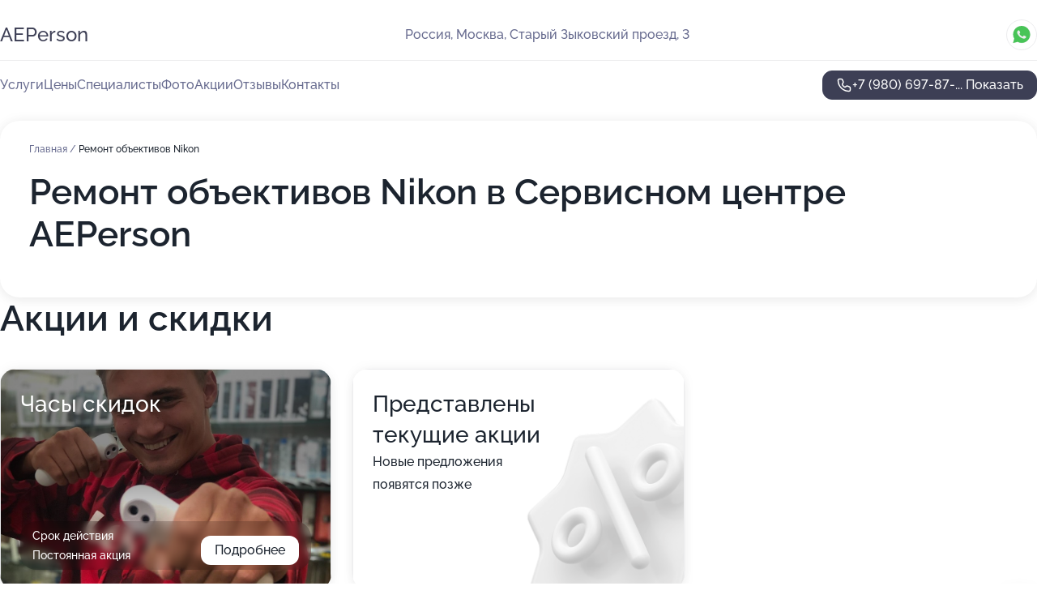

--- FILE ---
content_type: text/html; charset=utf-8
request_url: https://aeperson-centr.ru/service/remont_obektivov_nikon/
body_size: 17737
content:
<!DOCTYPE html>
<html lang="ru">
<head>
	<meta http-equiv="Content-Type" content="text/html; charset=utf-8">
	<meta name="viewport" content="width=device-width,maximum-scale=1,initial-scale=1,user-scalable=0">
	<meta name="format-detection" content="telephone=no">
	<meta name="theme-color" content="#3D3F55">
	<meta name="description" content="Информация о&#160;Сервисном центре AEPerson на&#160;метро Аэропорт">
	<link rel="icon" type="image/png" href="/favicon.png">

	<title>Сервисный центр AEPerson на&#160;метро Аэропорт (в&#160;Старый Зыковском проезде, на&#160;метро Аэропорт)</title>

	<link nonce="ATgomiuYq40IptzL2Uo1E6Lq" href="//aeperson-centr.ru/build/lego2/lego2.css?v=ffAwWDmDuvY" rel="stylesheet" >

		<script type="application/ld+json">{"@context":"http:\/\/schema.org","@type":"https:\/\/schema.org\/LocalBusiness","name":"\u0421\u0435\u0440\u0432\u0438\u0441\u043d\u044b\u0439 \u0446\u0435\u043d\u0442\u0440 AEPerson","address":{"@type":"PostalAddress","streetAddress":"\u0421\u0442\u0430\u0440\u044b\u0439 \u0417\u044b\u043a\u043e\u0432\u0441\u043a\u0438\u0439 \u043f\u0440\u043e\u0435\u0437\u0434, 3","addressLocality":"\u041c\u043e\u0441\u043a\u0432\u0430"},"url":"https:\/\/aeperson-centr.ru\/","contactPoint":{"@type":"ContactPoint","telephone":"+7\u00a0(980)\u00a0697-87-60","contactType":"customer service","areaServed":"RU","availableLanguage":"Russian"},"image":"https:\/\/p1.zoon.ru\/preview\/6vs3BZu0320oqkcqW3iMSg\/2400x1500x85\/1\/1\/4\/original_540f563840c088ca138cac3a_5c58567e9547d.jpg","aggregateRating":{"@type":"AggregateRating","ratingValue":4.1,"worstRating":1,"bestRating":5,"reviewCount":34}}</script>
		<script nonce="ATgomiuYq40IptzL2Uo1E6Lq">
		window.js_base = '/js.php';
	</script>

	</head>
<body >
	 <header id="header" class="header" data-organization-id="540f563840c088ca138cac39">
	<div class="wrapper">
		<div class="header-container" data-uitest="lego-header-block">
			<div class="header-menu-activator" data-target="header-menu-activator">
				<span class="header-menu-activator__icon"></span>
			</div>

			<div class="header-title">
				<a href="/">					AEPerson
				</a>			</div>
			<div class="header-address text-3 text-secondary">Россия, Москва, Старый Зыковский проезд, 3</div>

						<div class="header-socials flex gap-8 icon icon--36" data-target="header-socials">
									<!--noindex-->
					<a href="https://wa.me/79939119008" data-category="whatsapp" rel="nofollow" target="_blank">
						<svg class="svg-icons-whatsapp" ><use xlink:href="/build/lego2/icons.svg?v=mwanYvUAAgQ#whatsapp"></use></svg>
					</a>
					<!--/noindex-->
							</div>
					</div>

		<nav class="nav" data-target="header-nav" data-uitest="lego-navigation-block">
			<ul>
									<li data-target="header-services">
						<svg class="svg-icons-services" ><use xlink:href="/build/lego2/icons.svg?v=mwanYvUAAgQ#services"></use></svg>
						<a data-target="header-nav-link" href="https://aeperson-centr.ru/services/" data-za="{&quot;ev_label&quot;:&quot;all_service&quot;}">Услуги</a>
					</li>
									<li data-target="header-prices">
						<svg class="svg-icons-prices" ><use xlink:href="/build/lego2/icons.svg?v=mwanYvUAAgQ#prices"></use></svg>
						<a data-target="header-nav-link" href="https://aeperson-centr.ru/price/" data-za="{&quot;ev_label&quot;:&quot;price&quot;}">Цены</a>
					</li>
									<li data-target="header-specialists">
						<svg class="svg-icons-specialists" ><use xlink:href="/build/lego2/icons.svg?v=mwanYvUAAgQ#specialists"></use></svg>
						<a data-target="header-nav-link" href="https://aeperson-centr.ru/#specialists" data-za="{&quot;ev_label&quot;:&quot;org_prof&quot;}">Специалисты</a>
					</li>
									<li data-target="header-photo">
						<svg class="svg-icons-photo" ><use xlink:href="/build/lego2/icons.svg?v=mwanYvUAAgQ#photo"></use></svg>
						<a data-target="header-nav-link" href="https://aeperson-centr.ru/#photos" data-za="{&quot;ev_label&quot;:&quot;photos&quot;}">Фото</a>
					</li>
									<li data-target="header-offers">
						<svg class="svg-icons-offers" ><use xlink:href="/build/lego2/icons.svg?v=mwanYvUAAgQ#offers"></use></svg>
						<a data-target="header-nav-link" href="https://aeperson-centr.ru/#offers" data-za="{&quot;ev_label&quot;:&quot;offer&quot;}">Акции</a>
					</li>
									<li data-target="header-reviews">
						<svg class="svg-icons-reviews" ><use xlink:href="/build/lego2/icons.svg?v=mwanYvUAAgQ#reviews"></use></svg>
						<a data-target="header-nav-link" href="https://aeperson-centr.ru/#reviews" data-za="{&quot;ev_label&quot;:&quot;reviews&quot;}">Отзывы</a>
					</li>
									<li data-target="header-contacts">
						<svg class="svg-icons-contacts" ><use xlink:href="/build/lego2/icons.svg?v=mwanYvUAAgQ#contacts"></use></svg>
						<a data-target="header-nav-link" href="https://aeperson-centr.ru/#contacts" data-za="{&quot;ev_label&quot;:&quot;contacts&quot;}">Контакты</a>
					</li>
							</ul>

			<div class="header-controls">
				<div class="header-controls__wrapper">
					<a
	href="tel:+79806978760"
	class="phone-button button button--primary button--36 icon--20"
	data-phone="+7 (980) 697-87-60"
	data-za="{&quot;ev_sourceType&quot;:&quot;&quot;,&quot;ev_sourceId&quot;:&quot;540f563840c088ca138cac39.ebb8&quot;,&quot;object_type&quot;:&quot;organization&quot;,&quot;object_id&quot;:&quot;540f563840c088ca138cac39.ebb8&quot;,&quot;ev_label&quot;:&quot;premium&quot;,&quot;ev_category&quot;:&quot;phone_o_l&quot;}">
	<svg class="svg-icons-phone" ><use xlink:href="/build/lego2/icons.svg?v=mwanYvUAAgQ#phone"></use></svg>
			<div data-target="show-phone-number">
			+7 (980) 697-87-...
			<span data-target="phone-button-show">Показать</span>
		</div>
	</a>


									</div>

							</div>

			<div class="header-nav-address">
									<div class="header-block flex gap-12 icon icon--36" data-target="header-socials">
													<!--noindex-->
							<a href="https://wa.me/79939119008" data-category="whatsapp" rel="nofollow" target="_blank">
								<svg class="svg-icons-whatsapp" ><use xlink:href="/build/lego2/icons.svg?v=mwanYvUAAgQ#whatsapp"></use></svg>
							</a>
							<!--/noindex-->
											</div>
				
				<div class="header-block text-3 text-center text-secondary">Россия, Москва, Старый Зыковский проезд, 3</div>
			</div>
		</nav>
	</div>
</header>
<div class="header-placeholder"></div>

<div class="contacts-panel" id="contacts-panel">
	

	<div class="contacts-panel-wrapper">
					<div class="contacts-panel-icon contacts-panel-expander" data-target="contacts-panel-expand">
				<div class="contacts-panel-icon__collapsed"><svg class="svg-icons-phone_filled" ><use xlink:href="/build/lego2/icons.svg?v=mwanYvUAAgQ#phone_filled"></use></svg></div>
				<div class="contacts-panel-icon__expanded"><svg class="svg-icons-close" ><use xlink:href="/build/lego2/icons.svg?v=mwanYvUAAgQ#close"></use></svg></div>
			</div>

			<div class="contacts-panel-group">
								<a href="tel:+79806978760" class="contacts-panel-icon" data-phone="+7 (980) 697-87-60" data-za="{&quot;ev_sourceType&quot;:&quot;nav_panel&quot;,&quot;ev_sourceId&quot;:&quot;540f563840c088ca138cac39.ebb8&quot;,&quot;object_type&quot;:&quot;organization&quot;,&quot;object_id&quot;:&quot;540f563840c088ca138cac39.ebb8&quot;,&quot;ev_label&quot;:&quot;premium&quot;,&quot;ev_category&quot;:&quot;phone_o_l&quot;}">
					<svg class="svg-icons-phone_filled" ><use xlink:href="/build/lego2/icons.svg?v=mwanYvUAAgQ#phone_filled"></use></svg>
				</a>
													<a href="https://wa.me/79939119008" class="contacts-panel-icon"><svg class="svg-icons-whatsapp_filled" ><use xlink:href="/build/lego2/icons.svg?v=mwanYvUAAgQ#whatsapp_filled"></use></svg></a>
							</div>
			</div>
</div>

<script nonce="ATgomiuYq40IptzL2Uo1E6Lq" type="module">
	import { initContactsPanel } from '//aeperson-centr.ru/build/lego2/lego2.js?v=At8PkRp6+qc';

	initContactsPanel(document.getElementById('contacts-panel'));
</script>


<script nonce="ATgomiuYq40IptzL2Uo1E6Lq" type="module">
	import { initHeader } from '//aeperson-centr.ru/build/lego2/lego2.js?v=At8PkRp6+qc';

	initHeader(document.getElementById('header'));
</script>
 	<main class="main-container">
		<div class="wrapper section-wrapper">
			<div class="service-description__wrapper">
	<section class="service-description section-block">
		<div class="page-breadcrumbs">
			<div class="breadcrumbs">
			<span>
							<a href="https://aeperson-centr.ru/">
					Главная
				</a>
						/		</span>
			<span class="active">
							Ремонт объективов Nikon
								</span>
	</div>

		</div>
					<script nonce="ATgomiuYq40IptzL2Uo1E6Lq" type="application/ld+json">{"@context":"http:\/\/schema.org","@type":"BreadcrumbList","itemListElement":[{"@type":"ListItem","position":1,"item":{"name":"\u0413\u043b\u0430\u0432\u043d\u0430\u044f","@id":"https:\/\/aeperson-centr.ru\/"}}]}</script>
		
		<div class="service-description-title">
			<h1 class="page-title">Ремонт объективов Nikon в Сервисном центре AEPerson</h1>
			<div class="service-description-title__price">
							</div>
		</div>

		<div class="service-description__text collapse collapse--text-3">
			<div class="collapse__overflow">
				<div class="collapse__text"></div>
			</div>
		</div>
	</section>

	</div>
<section class="offers" id="offers" data-uitest="lego-offers-block">
	<div class="section-block__title flex flex--sb">
		<h2 class="text-h2">
			Акции и скидки
		</h2>

		<div class="slider__navigation" data-target="slider-navigation">
			<button class="slider__control prev" data-target="slider-prev">
				<svg class="svg-icons-arrow" ><use xlink:href="/build/lego2/icons.svg?v=mwanYvUAAgQ#arrow"></use></svg>
			</button>
			<button class="slider__control next" data-target="slider-next">
				<svg class="svg-icons-arrow" ><use xlink:href="/build/lego2/icons.svg?v=mwanYvUAAgQ#arrow"></use></svg>
			</button>
		</div>
	</div>

	<div class="offers__list" data-target="slider-container">
		<div class="offers__slider swiper-wrapper">
							<div data-offer-id="5fb1aee79065dd2be333e8dd" data-sid="5fb1aee79065dd2be333e8dd.029a" class="offers-item swiper-slide text-white">
					<img
						class="offers-item__image"
						src="https://p2.zoon.ru/9/b/5fb1ae9e1b9c6c054e271926_5fb1aed761432.jpg"
						loading="lazy"
						alt="">
					<div class="offers-item__container">
						<div class="text-5">Часы скидок</div>
						<div class="offers-item__bottom">
							<div>
								<div>
									Срок действия
								</div>
								<div>Постоянная акция</div>
							</div>
							<button class="button offers-item__button button--36">Подробнее</button>
						</div>
					</div>
				</div>
													<div class="offers-item offers-item-placeholder swiper-slide">
					<div class="offers-item__container">
						<div class="offers-item-placeholder__title text-5">Представлены текущие акции</div>
						<div class="offers-item-placeholder__text text-3">Новые предложения появятся позже</div>
					</div>
				</div>
					</div>

		<div class="slider__pagination" data-target="slider-pagination"></div>
	</div>
</section>
<script nonce="ATgomiuYq40IptzL2Uo1E6Lq" type="module">
	import { initOffers } from '//aeperson-centr.ru/build/lego2/lego2.js?v=At8PkRp6+qc';

	const node = document.getElementById('offers');

	initOffers(node, { organizationId: '540f563840c088ca138cac39' });
</script>
<section class="photo-section" id="photos" data-uitest="lego-gallery-block">
	<div class="section-block__title flex flex--sb">
		<h2 class="text-h2">Фотогалерея</h2>

					<div class="slider__navigation" data-target="slider-navigation">
				<button class="slider__control prev" data-target="slider-prev">
					<svg class="svg-icons-arrow" ><use xlink:href="/build/lego2/icons.svg?v=mwanYvUAAgQ#arrow"></use></svg>
				</button>
				<button class="slider__control next" data-target="slider-next">
					<svg class="svg-icons-arrow" ><use xlink:href="/build/lego2/icons.svg?v=mwanYvUAAgQ#arrow"></use></svg>
				</button>
			</div>
			</div>

	<div class="section-block__slider" data-target="slider-container" data-total="10" data-owner-type="organization" data-owner-id="540f563840c088ca138cac39">
		<div class="photo-section__slider swiper-wrapper">
						<div class="photo-section__slide swiper-slide" data-id="5c58567e9cf7345e155067d8" data-target="photo-slide-item" data-index="0">
				<img src="https://p1.zoon.ru/preview/GT8aX0XrVMnz9jyJbFe9CA/1280x732x85/1/1/4/original_540f563840c088ca138cac3a_5c58567e9547d.jpg" loading="lazy" alt="">
			</div>
						<div class="photo-section__slide swiper-slide" data-id="5faa8669ae2b7e45ea11e2c0" data-target="photo-slide-item" data-index="1">
				<img src="https://p2.zoon.ru/preview/KDxjTAIDiKFleZHp7I0iuA/1280x720x85/1/0/e/original_540f563840c088ca138cac3a_5faa86697ef2b.jpg" loading="lazy" alt="">
			</div>
						<div class="photo-section__slide swiper-slide" data-id="5c58567e0c2bba398d1eb99b" data-target="photo-slide-item" data-index="2">
				<img src="https://p0.zoon.ru/preview/FRQdr0bir3B6L1l3Q-vl4Q/1280x505x85/1/5/0/original_540f563840c088ca138cac3a_5c58567eb6adf.jpg" loading="lazy" alt="">
			</div>
						<div class="photo-section__slide swiper-slide" data-id="5faa866841db4569444ecafd" data-target="photo-slide-item" data-index="3">
				<img src="https://p2.zoon.ru/preview/2NkRm9Q-iNqK3hxY3l1UrA/1280x720x85/1/c/a/original_540f563840c088ca138cac3a_5faa86687c477.jpg" loading="lazy" alt="">
			</div>
						<div class="photo-section__slide swiper-slide" data-id="5faa8669a08a61186b05165a" data-target="photo-slide-item" data-index="4">
				<img src="https://p0.zoon.ru/preview/UOY4GUZfZ7Yb_WxWwYzDZA/1280x720x85/1/e/4/original_540f563840c088ca138cac3a_5faa866927374.jpg" loading="lazy" alt="">
			</div>
						<div class="photo-section__slide swiper-slide" data-id="5d9602c804e50c041d20f84f" data-target="photo-slide-item" data-index="5">
				<img src="https://p2.zoon.ru/preview/j2jMHBadmLjq3Q2yO4tbWg/1280x720x85/1/c/a/original_540f563840c088ca138cac3a_5d9602c892b46.jpg" loading="lazy" alt="">
			</div>
						<div class="photo-section__slide swiper-slide" data-id="5faa8668e1c4966ac908731d" data-target="photo-slide-item" data-index="6">
				<img src="https://p0.zoon.ru/preview/e0e5eUmnJytMyUG6u4jDzQ/1280x768x85/1/e/a/original_540f563840c088ca138cac3a_5faa8668597e9.jpg" loading="lazy" alt="">
			</div>
						<div class="photo-section__slide swiper-slide" data-id="5faa866869c20814d72d7b57" data-target="photo-slide-item" data-index="7">
				<img src="https://p0.zoon.ru/preview/7pjAF6Vwl7UfFstaJV2lNQ/1280x672x85/1/5/e/original_540f563840c088ca138cac3a_5faa86683088c.jpg" loading="lazy" alt="">
			</div>
						<div class="photo-section__slide swiper-slide" data-id="5c58567e2d426c1e2e18e365" data-target="photo-slide-item" data-index="8">
				<img src="https://p1.zoon.ru/preview/kjrJYMb8yHICzO7yCZfjFw/1280x322x85/1/a/9/original_540f563840c088ca138cac3a_5c58567ea98c3.jpg" loading="lazy" alt="">
			</div>
						<div class="photo-section__slide swiper-slide" data-id="5c58567e2d426c1dbc3ccd1f" data-target="photo-slide-item" data-index="9">
				<img src="https://p2.zoon.ru/preview/w14Rmz-sWU3Wr45wG89VLw/1205x800x85/1/c/4/original_540f563840c088ca138cac3a_5c58567ed5258.jpg" loading="lazy" alt="">
			</div>
					</div>
	</div>

	<div class="slider__pagination" data-target="slider-pagination"></div>
</section>

<script nonce="ATgomiuYq40IptzL2Uo1E6Lq" type="module">
	import { initPhotos } from '//aeperson-centr.ru/build/lego2/lego2.js?v=At8PkRp6+qc';

	const node = document.getElementById('photos');
	initPhotos(node);
</script>
<section class="reviews-section section-block" id="reviews" data-uitest="lego-reviews-block">
	<div class="section-block__title flex flex--sb">
		<h2 class="text-h2">
			Отзывы
		</h2>

				<div class="slider__navigation" data-target="slider-navigation">
			<button class="slider__control prev" data-target="slider-prev">
				<svg class="svg-icons-arrow" ><use xlink:href="/build/lego2/icons.svg?v=mwanYvUAAgQ#arrow"></use></svg>
			</button>
			<button class="slider__control next" data-target="slider-next">
				<svg class="svg-icons-arrow" ><use xlink:href="/build/lego2/icons.svg?v=mwanYvUAAgQ#arrow"></use></svg>
			</button>
		</div>
			</div>

	<div class="reviews-section__list" data-target="slider-container">
		<div class="reviews-section__slider swiper-wrapper" data-target="review-section-slides">
							<div
	class="reviews-section-item swiper-slide "
	data-id="6866482c68ac0cf264068233"
	data-owner-id="540f563840c088ca138cac39"
	data-target="review">
	<div  class="flex flex--center-y gap-12">
		<div class="reviews-section-item__avatar">
										<svg class="svg-icons-user" ><use xlink:href="/build/lego2/icons.svg?v=mwanYvUAAgQ#user"></use></svg>
					</div>
		<div class="reviews-section-item__head">
			<div class="reviews-section-item__head-top flex flex--center-y gap-16">
				<div class="flex flex--center-y gap-8">
										<div class="stars stars--16" style="--rating: 1">
						<div class="stars__rating">
							<div class="stars stars--filled"></div>
						</div>
					</div>
					<div class="reviews-section-item__mark text-3">
						1,0
					</div>
				</div>
											</div>

			<div class="reviews-section-item__name text-3 fade">
				Василий Александрович
			</div>
		</div>
	</div>
					<div class="reviews-section-item__descr collapse collapse--text-2 mt-8">
			<div class="collapse__overflow">
				<div class="collapse__text">
																<div>
							<span class="reviews-section-item__text-title">Преимущества:</span> НЕТ!!!
						</div>
																<div>
							<span class="reviews-section-item__text-title">Недостатки:</span> Сдал на ремонт четыре строительных миксера и два перфоратора.
Заплатил 4 200 рублей за диагностику. перезвонили через два дня и сказали цены за ремонт. Цены были выше, чем новые в магазине. Хороший кидняк придумали. Берут деньги за диагностику, которую даже не делают ( все болты и шурупы не тронуты. ничего не вскрывалось). Ни каких документов и чеков за диагностику НЕ ДАЮТ!
НЕ СОВЕТУЮ ОБРАЩАТЬСЯ В ЭТУ КОНТОРУ. ТЕХНИЧНО ПРОДУМАННЫЙ ЛОХОТРОН! Мой номер заказа №а-61875 от 24.06.2025.
						</div>
														</div>
			</div>
		</div>
			<div class="reviews-section-item__date text-2 text-secondary mt-8">
		3 июля 2025 Отзыв взят с сайта Zoon.ru
	</div>
</div>

							<div
	class="reviews-section-item swiper-slide "
	data-id="62da6b1b31b323775c04a645"
	data-owner-id="540f563840c088ca138cac39"
	data-target="review">
	<div  class="flex flex--center-y gap-12">
		<div class="reviews-section-item__avatar">
										<svg class="svg-icons-user" ><use xlink:href="/build/lego2/icons.svg?v=mwanYvUAAgQ#user"></use></svg>
					</div>
		<div class="reviews-section-item__head">
			<div class="reviews-section-item__head-top flex flex--center-y gap-16">
				<div class="flex flex--center-y gap-8">
										<div class="stars stars--16" style="--rating: 1">
						<div class="stars__rating">
							<div class="stars stars--filled"></div>
						</div>
					</div>
					<div class="reviews-section-item__mark text-3">
						1,0
					</div>
				</div>
											</div>

			<div class="reviews-section-item__name text-3 fade">
				Дмитрий
			</div>
		</div>
	</div>
					<div class="reviews-section-item__descr collapse collapse--text-2 mt-8">
			<div class="collapse__overflow">
				<div class="collapse__text">
																<div>
							<span class="reviews-section-item__text-title">Преимущества:</span> НЕТ
						</div>
																<div>
							<span class="reviews-section-item__text-title">Недостатки:</span> Обман по полной программе.
						</div>
																<div>
							<span class="reviews-section-item__text-title">Комментарий:</span>
							Технику в ремонт не отдавайте, ни в коем случае. Берут серьёзные деньги за диагностику, через некоторое время возвращают аппарат в таком же неисправном состоянии, с формулировкой - починить невозможно. Аппарат ДАЖЕ НЕ ОТКРЫВАЛИ! Краска на винтах не тронута. Деньги за диагностику НЕ ВОЗВРАЩАЮТ!!! И ладно бы один раз, за полгода, дважды. Это у них система такая. ХОРОШИЙ БИЗНЕС.
						</div>
									</div>
			</div>
		</div>
			<div class="reviews-section-item__date text-2 text-secondary mt-8">
		22 июля 2022 Отзыв взят с сайта Zoon.ru
	</div>
</div>

							<div
	class="reviews-section-item swiper-slide "
	data-id="6267d05ba8a3d796f50cb5cb"
	data-owner-id="540f563840c088ca138cac39"
	data-target="review">
	<div  class="flex flex--center-y gap-12">
		<div class="reviews-section-item__avatar">
										<svg class="svg-icons-user" ><use xlink:href="/build/lego2/icons.svg?v=mwanYvUAAgQ#user"></use></svg>
					</div>
		<div class="reviews-section-item__head">
			<div class="reviews-section-item__head-top flex flex--center-y gap-16">
				<div class="flex flex--center-y gap-8">
										<div class="stars stars--16" style="--rating: 5">
						<div class="stars__rating">
							<div class="stars stars--filled"></div>
						</div>
					</div>
					<div class="reviews-section-item__mark text-3">
						5,0
					</div>
				</div>
											</div>

			<div class="reviews-section-item__name text-3 fade">
				Юра Подуков
			</div>
		</div>
	</div>
					<div class="reviews-section-item__descr collapse collapse--text-2 mt-8">
			<div class="collapse__overflow">
				<div class="collapse__text">
																<div>
							<span class="reviews-section-item__text-title">Преимущества:</span> адекватные цены
						</div>
																					<div>
							<span class="reviews-section-item__text-title">Комментарий:</span>
							Уже не первый раз обращаюсь к ребятам этого сервиса для устранения поломки. Всегда всё делают качественно и достаточно в короткие сроки. Цены за услуги адекватные.
						</div>
									</div>
			</div>
		</div>
			<div class="reviews-section-item__date text-2 text-secondary mt-8">
		26 апреля 2022 Отзыв взят с сайта Zoon.ru
	</div>
</div>

							<div
	class="reviews-section-item swiper-slide "
	data-id="624f2babbf1d8200b948559d"
	data-owner-id="540f563840c088ca138cac39"
	data-target="review">
	<div  class="flex flex--center-y gap-12">
		<div class="reviews-section-item__avatar">
										<svg class="svg-icons-user" ><use xlink:href="/build/lego2/icons.svg?v=mwanYvUAAgQ#user"></use></svg>
					</div>
		<div class="reviews-section-item__head">
			<div class="reviews-section-item__head-top flex flex--center-y gap-16">
				<div class="flex flex--center-y gap-8">
										<div class="stars stars--16" style="--rating: 5">
						<div class="stars__rating">
							<div class="stars stars--filled"></div>
						</div>
					</div>
					<div class="reviews-section-item__mark text-3">
						5,0
					</div>
				</div>
											</div>

			<div class="reviews-section-item__name text-3 fade">
				Анатолий Харламов
			</div>
		</div>
	</div>
					<div class="reviews-section-item__descr collapse collapse--text-2 mt-8">
			<div class="collapse__overflow">
				<div class="collapse__text">
																<div>
							<span class="reviews-section-item__text-title">Преимущества:</span> Цена, быстрота
						</div>
																<div>
							<span class="reviews-section-item__text-title">Недостатки:</span> Не очень удобное расположение (лично для меня)
						</div>
																<div>
							<span class="reviews-section-item__text-title">Комментарий:</span>
							Отдавал в данный сервисный центр свой смартфон для замены экрана. Устроила цена, сам дисплей оказался качественным. Работа была выполнена оперативно. Могу рекомендовать с чистой душой.
						</div>
									</div>
			</div>
		</div>
			<div class="reviews-section-item__date text-2 text-secondary mt-8">
		7 апреля 2022 Отзыв взят с сайта Zoon.ru
	</div>
</div>

							<div
	class="reviews-section-item swiper-slide "
	data-id="623406ef8374470f0903a1fe"
	data-owner-id="540f563840c088ca138cac39"
	data-target="review">
	<div  class="flex flex--center-y gap-12">
		<div class="reviews-section-item__avatar">
										<svg class="svg-icons-user" ><use xlink:href="/build/lego2/icons.svg?v=mwanYvUAAgQ#user"></use></svg>
					</div>
		<div class="reviews-section-item__head">
			<div class="reviews-section-item__head-top flex flex--center-y gap-16">
				<div class="flex flex--center-y gap-8">
										<div class="stars stars--16" style="--rating: 5">
						<div class="stars__rating">
							<div class="stars stars--filled"></div>
						</div>
					</div>
					<div class="reviews-section-item__mark text-3">
						5,0
					</div>
				</div>
											</div>

			<div class="reviews-section-item__name text-3 fade">
				Сергей
			</div>
		</div>
	</div>
					<div class="reviews-section-item__descr collapse collapse--text-2 mt-8">
			<div class="collapse__overflow">
				<div class="collapse__text">
																<div>
							<span class="reviews-section-item__text-title">Преимущества:</span> Качественный ремонт
						</div>
																<div>
							<span class="reviews-section-item__text-title">Недостатки:</span> Нет
						</div>
																<div>
							<span class="reviews-section-item__text-title">Комментарий:</span>
							Сдавал в этот сервисный центр ризограф. Причину поломки быстро нашли. Чуть подзятянулось из-за ожидания запчасти, но починили качественно с гарантией.
						</div>
									</div>
			</div>
		</div>
			<div class="reviews-section-item__date text-2 text-secondary mt-8">
		18 марта 2022 Отзыв взят с сайта Zoon.ru
	</div>
</div>

							<div
	class="reviews-section-item swiper-slide "
	data-id="61edc57c224fc447a75c0b54"
	data-owner-id="540f563840c088ca138cac39"
	data-target="review">
	<div  class="flex flex--center-y gap-12">
		<div class="reviews-section-item__avatar">
										<svg class="svg-icons-user" ><use xlink:href="/build/lego2/icons.svg?v=mwanYvUAAgQ#user"></use></svg>
					</div>
		<div class="reviews-section-item__head">
			<div class="reviews-section-item__head-top flex flex--center-y gap-16">
				<div class="flex flex--center-y gap-8">
										<div class="stars stars--16" style="--rating: 5">
						<div class="stars__rating">
							<div class="stars stars--filled"></div>
						</div>
					</div>
					<div class="reviews-section-item__mark text-3">
						5,0
					</div>
				</div>
											</div>

			<div class="reviews-section-item__name text-3 fade">
				Света Гурина
			</div>
		</div>
	</div>
					<div class="reviews-section-item__descr collapse collapse--text-2 mt-8">
			<div class="collapse__overflow">
				<div class="collapse__text">
																										<div>
							<span class="reviews-section-item__text-title">Комментарий:</span>
							Дарили сыну на день рождение сына игровую приставку, спустя месяц сломалась. Друзья порекомендовали обратиться сюда, мы остались довольны! Ремонт сделали быстро и по цене норм
						</div>
									</div>
			</div>
		</div>
			<div class="reviews-section-item__date text-2 text-secondary mt-8">
		24 января 2022 Отзыв взят с сайта Zoon.ru
	</div>
</div>

							<div
	class="reviews-section-item swiper-slide "
	data-id="61e72c8994218a32fd431ba5"
	data-owner-id="540f563840c088ca138cac39"
	data-target="review">
	<div  class="flex flex--center-y gap-12">
		<div class="reviews-section-item__avatar">
										<svg class="svg-icons-user" ><use xlink:href="/build/lego2/icons.svg?v=mwanYvUAAgQ#user"></use></svg>
					</div>
		<div class="reviews-section-item__head">
			<div class="reviews-section-item__head-top flex flex--center-y gap-16">
				<div class="flex flex--center-y gap-8">
										<div class="stars stars--16" style="--rating: 5">
						<div class="stars__rating">
							<div class="stars stars--filled"></div>
						</div>
					</div>
					<div class="reviews-section-item__mark text-3">
						5,0
					</div>
				</div>
											</div>

			<div class="reviews-section-item__name text-3 fade">
				Александр
			</div>
		</div>
	</div>
					<div class="reviews-section-item__descr collapse collapse--text-2 mt-8">
			<div class="collapse__overflow">
				<div class="collapse__text">
																										<div>
							<span class="reviews-section-item__text-title">Комментарий:</span>
							Принтер стал печатать с пятнами, отнёс сюда в ремонт. Починили довольно быстро, дефект пропал. Отдельное спасибо мастеру за оперативную работу, плюс понравилось, что ценник вполне адекватный
						</div>
									</div>
			</div>
		</div>
			<div class="reviews-section-item__date text-2 text-secondary mt-8">
		19 января 2022 Отзыв взят с сайта Zoon.ru
	</div>
</div>

							<div
	class="reviews-section-item swiper-slide "
	data-id="61d2dd25c091f103cf6b975a"
	data-owner-id="5faa87cd6718ce4625570155"
	data-target="review">
	<div  class="flex flex--center-y gap-12">
		<div class="reviews-section-item__avatar">
										<svg class="svg-icons-user" ><use xlink:href="/build/lego2/icons.svg?v=mwanYvUAAgQ#user"></use></svg>
					</div>
		<div class="reviews-section-item__head">
			<div class="reviews-section-item__head-top flex flex--center-y gap-16">
				<div class="flex flex--center-y gap-8">
										<div class="stars stars--16" style="--rating: ">
						<div class="stars__rating">
							<div class="stars stars--filled"></div>
						</div>
					</div>
					<div class="reviews-section-item__mark text-3">
						0,0
					</div>
				</div>
											</div>

			<div class="reviews-section-item__name text-3 fade">
				Ольга
			</div>
		</div>
	</div>
					<div class="reviews-section-item__descr collapse collapse--text-2 mt-8">
			<div class="collapse__overflow">
				<div class="collapse__text">
					Планшет перестал включаться. Отнесла сюда, так как не особо разбираюсь в технике. Оказалось, что поймал вирус. Починили быстро, по цене вышло нормально. Спасибо Максиму. Советую
				</div>
			</div>
		</div>
			<div class="reviews-section-item__date text-2 text-secondary mt-8">
		3 января 2022 Отзыв взят с сайта Zoon.ru
	</div>
</div>

							<div
	class="reviews-section-item swiper-slide "
	data-id="61c88505c9bbd642403268f9"
	data-owner-id="540f563840c088ca138cac39"
	data-target="review">
	<div  class="flex flex--center-y gap-12">
		<div class="reviews-section-item__avatar">
										<svg class="svg-icons-user" ><use xlink:href="/build/lego2/icons.svg?v=mwanYvUAAgQ#user"></use></svg>
					</div>
		<div class="reviews-section-item__head">
			<div class="reviews-section-item__head-top flex flex--center-y gap-16">
				<div class="flex flex--center-y gap-8">
										<div class="stars stars--16" style="--rating: 5">
						<div class="stars__rating">
							<div class="stars stars--filled"></div>
						</div>
					</div>
					<div class="reviews-section-item__mark text-3">
						5,0
					</div>
				</div>
											</div>

			<div class="reviews-section-item__name text-3 fade">
				илья поздеев
			</div>
		</div>
	</div>
					<div class="reviews-section-item__descr collapse collapse--text-2 mt-8">
			<div class="collapse__overflow">
				<div class="collapse__text">
																<div>
							<span class="reviews-section-item__text-title">Преимущества:</span> Быстрый ремонт
						</div>
																<div>
							<span class="reviews-section-item__text-title">Недостатки:</span> нет
						</div>
																<div>
							<span class="reviews-section-item__text-title">Комментарий:</span>
							Перестала поступать краска в принтер, наверно из-за того, что долго им не пользовался. а тут срочно понадобился дочери по учебе.Отдал в этот центр, взялись за работу без вопросов и быстро привели в рабочее состояние. Ребята спасибо за оперативность!
						</div>
									</div>
			</div>
		</div>
			<div class="reviews-section-item__date text-2 text-secondary mt-8">
		26 декабря 2021 Отзыв взят с сайта Zoon.ru
	</div>
</div>

							<div
	class="reviews-section-item swiper-slide "
	data-id="61b8d975169bf03ba5759720"
	data-owner-id="540f563840c088ca138cac39"
	data-target="review">
	<div  class="flex flex--center-y gap-12">
		<div class="reviews-section-item__avatar">
										<svg class="svg-icons-user" ><use xlink:href="/build/lego2/icons.svg?v=mwanYvUAAgQ#user"></use></svg>
					</div>
		<div class="reviews-section-item__head">
			<div class="reviews-section-item__head-top flex flex--center-y gap-16">
				<div class="flex flex--center-y gap-8">
										<div class="stars stars--16" style="--rating: 1">
						<div class="stars__rating">
							<div class="stars stars--filled"></div>
						</div>
					</div>
					<div class="reviews-section-item__mark text-3">
						1,0
					</div>
				</div>
											</div>

			<div class="reviews-section-item__name text-3 fade">
				Алексей
			</div>
		</div>
	</div>
					<div class="reviews-section-item__descr collapse collapse--text-2 mt-8">
			<div class="collapse__overflow">
				<div class="collapse__text">
																					<div>
							<span class="reviews-section-item__text-title">Недостатки:</span> Развели жену на 15 тысяч.

Забилась память в iPhone и телефон перестал включаться. Мы пробовали разные варианты восстановления, кроме жесткого сброса (hard reset) с потерей данных, т.к. данные были очень важны.

Жена обратилась в этот сервис. В итоге ей сказали, что сгорел nant контроллер и надо заказывать из-за рубежа, цену озвучили в 20-25 тысяч, обещали, что данные сохранятся. Звучало неубедительно, но мы уточнили, что все это затевается ради данных и в итоге согласились, т.к. сами восстановить с сохранением данных не могли.

Дней через 10-15 во внерабочее время стал звонить мастер с чужого номера телефона и просить перевести аванс в 10 тысяч на этот чужой номер без каких-либо подтверждающих документов. Жена отказалась, т.к. разводом уже пахло по полной программе.

Сегодня забрала телефон, естественно, данные сохранены не были. Очевидно, что никакого контроллера мастер не заменял, а просто сделал жесткий сброс (hard reset), который я мог сделать и сам бесплатно. Жена согласилась в итоге заплатить 15 тысяч, чтобы по крайней мере вернули аппарат.
						</div>
														</div>
			</div>
		</div>
			<div class="reviews-section-item__date text-2 text-secondary mt-8">
		14 декабря 2021 Отзыв взят с сайта Zoon.ru
	</div>
</div>

							<div
	class="reviews-section-item swiper-slide "
	data-id="61975ba066cb276e630c6635"
	data-owner-id="5faa87cd6718ce4625570155"
	data-target="review">
	<div  class="flex flex--center-y gap-12">
		<div class="reviews-section-item__avatar">
										<svg class="svg-icons-user" ><use xlink:href="/build/lego2/icons.svg?v=mwanYvUAAgQ#user"></use></svg>
					</div>
		<div class="reviews-section-item__head">
			<div class="reviews-section-item__head-top flex flex--center-y gap-16">
				<div class="flex flex--center-y gap-8">
										<div class="stars stars--16" style="--rating: 5">
						<div class="stars__rating">
							<div class="stars stars--filled"></div>
						</div>
					</div>
					<div class="reviews-section-item__mark text-3">
						5,0
					</div>
				</div>
											</div>

			<div class="reviews-section-item__name text-3 fade">
				Кристина 
			</div>
		</div>
	</div>
					<div class="reviews-section-item__descr collapse collapse--text-2 mt-8">
			<div class="collapse__overflow">
				<div class="collapse__text">
					Планшетник стал сильно зависать (даже пользоваться стало невозможно). Максим Викторович за несколько дней восстановил (выяснилось, что причина в вирусах). Огромное спасибо
				</div>
			</div>
		</div>
			<div class="reviews-section-item__date text-2 text-secondary mt-8">
		19 ноября 2021 Отзыв взят с сайта Zoon.ru
	</div>
</div>

							<div
	class="reviews-section-item swiper-slide "
	data-id="61850fb2da4615304b33e980"
	data-owner-id="5faa87cd6718ce4625570155"
	data-target="review">
	<div  class="flex flex--center-y gap-12">
		<div class="reviews-section-item__avatar">
										<svg class="svg-icons-user" ><use xlink:href="/build/lego2/icons.svg?v=mwanYvUAAgQ#user"></use></svg>
					</div>
		<div class="reviews-section-item__head">
			<div class="reviews-section-item__head-top flex flex--center-y gap-16">
				<div class="flex flex--center-y gap-8">
										<div class="stars stars--16" style="--rating: 5">
						<div class="stars__rating">
							<div class="stars stars--filled"></div>
						</div>
					</div>
					<div class="reviews-section-item__mark text-3">
						5,0
					</div>
				</div>
											</div>

			<div class="reviews-section-item__name text-3 fade">
				Давид Зеленин
			</div>
		</div>
	</div>
					<div class="reviews-section-item__descr collapse collapse--text-2 mt-8">
			<div class="collapse__overflow">
				<div class="collapse__text">
					У меня сломалась видеокамера, не хотелось покупать новую и я отдал в ремонт Жукову Максиму. Через пару дней он мне перезвонил и сказал, что можно забирать. Видеокамера работает сейчас хорошо, я доволен)
				</div>
			</div>
		</div>
			<div class="reviews-section-item__date text-2 text-secondary mt-8">
		5 ноября 2021 Отзыв взят с сайта Zoon.ru
	</div>
</div>

							<div
	class="reviews-section-item swiper-slide "
	data-id="61826aab5a732376bf568a55"
	data-owner-id="540f563840c088ca138cac39"
	data-target="review">
	<div  class="flex flex--center-y gap-12">
		<div class="reviews-section-item__avatar">
										<svg class="svg-icons-user" ><use xlink:href="/build/lego2/icons.svg?v=mwanYvUAAgQ#user"></use></svg>
					</div>
		<div class="reviews-section-item__head">
			<div class="reviews-section-item__head-top flex flex--center-y gap-16">
				<div class="flex flex--center-y gap-8">
										<div class="stars stars--16" style="--rating: 5">
						<div class="stars__rating">
							<div class="stars stars--filled"></div>
						</div>
					</div>
					<div class="reviews-section-item__mark text-3">
						5,0
					</div>
				</div>
											</div>

			<div class="reviews-section-item__name text-3 fade">
				Игорь
			</div>
		</div>
	</div>
					<div class="reviews-section-item__descr collapse collapse--text-2 mt-8">
			<div class="collapse__overflow">
				<div class="collapse__text">
																<div>
							<span class="reviews-section-item__text-title">Преимущества:</span> Качество. Оперативность.
						</div>
																<div>
							<span class="reviews-section-item__text-title">Недостатки:</span> Не было.
						</div>
																<div>
							<span class="reviews-section-item__text-title">Комментарий:</span>
							Убедился на собственном опыте, что данный сервисный центр, весьма толковый. Мне нужно было заменить жёсткий диск на ноуте. Попробовал сам(немного соображаю),но не получилось. Отнёс сюда. Ребята мне рассказали что я делал не так и за 3 дня всё сделали и настроили. Молодцы!
						</div>
									</div>
			</div>
		</div>
			<div class="reviews-section-item__date text-2 text-secondary mt-8">
		3 ноября 2021 Отзыв взят с сайта Zoon.ru
	</div>
</div>

							<div
	class="reviews-section-item swiper-slide "
	data-id="6171268e6753661b8e09fedb"
	data-owner-id="5faa87cd6718ce4625570155"
	data-target="review">
	<div  class="flex flex--center-y gap-12">
		<div class="reviews-section-item__avatar">
										<svg class="svg-icons-user" ><use xlink:href="/build/lego2/icons.svg?v=mwanYvUAAgQ#user"></use></svg>
					</div>
		<div class="reviews-section-item__head">
			<div class="reviews-section-item__head-top flex flex--center-y gap-16">
				<div class="flex flex--center-y gap-8">
										<div class="stars stars--16" style="--rating: ">
						<div class="stars__rating">
							<div class="stars stars--filled"></div>
						</div>
					</div>
					<div class="reviews-section-item__mark text-3">
						0,0
					</div>
				</div>
											</div>

			<div class="reviews-section-item__name text-3 fade">
				Сергей Васильев
			</div>
		</div>
	</div>
					<div class="reviews-section-item__descr collapse collapse--text-2 mt-8">
			<div class="collapse__overflow">
				<div class="collapse__text">
					Этот мастер настраивал мне ноутбук после пойманного вируса. Приехал быстро. Работает профессионально. По всем вопросам в работе проконсультировал. От себя благодарю за профессиональную работу.
				</div>
			</div>
		</div>
			<div class="reviews-section-item__date text-2 text-secondary mt-8">
		21 октября 2021 Отзыв взят с сайта Zoon.ru
	</div>
</div>

							<div
	class="reviews-section-item swiper-slide "
	data-id="616dd5721ad4d15f262a3e14"
	data-owner-id="540f563840c088ca138cac39"
	data-target="review">
	<div  class="flex flex--center-y gap-12">
		<div class="reviews-section-item__avatar">
										<svg class="svg-icons-user" ><use xlink:href="/build/lego2/icons.svg?v=mwanYvUAAgQ#user"></use></svg>
					</div>
		<div class="reviews-section-item__head">
			<div class="reviews-section-item__head-top flex flex--center-y gap-16">
				<div class="flex flex--center-y gap-8">
										<div class="stars stars--16" style="--rating: 5">
						<div class="stars__rating">
							<div class="stars stars--filled"></div>
						</div>
					</div>
					<div class="reviews-section-item__mark text-3">
						5,0
					</div>
				</div>
											</div>

			<div class="reviews-section-item__name text-3 fade">
				Оксана
			</div>
		</div>
	</div>
					<div class="reviews-section-item__descr collapse collapse--text-2 mt-8">
			<div class="collapse__overflow">
				<div class="collapse__text">
																										<div>
							<span class="reviews-section-item__text-title">Комментарий:</span>
							У ребёнка дешевенький планшет для мультиков вдруг перестал заряжаться. Отнесла в этот сервисный центр. Оказывается всего лишь нужна была замена гнезда зарядки. Отремонтировали быстро. Буквально на следующий день забрала планшет домой.
						</div>
									</div>
			</div>
		</div>
			<div class="reviews-section-item__date text-2 text-secondary mt-8">
		18 октября 2021 Отзыв взят с сайта Zoon.ru
	</div>
</div>

							<div
	class="reviews-section-item swiper-slide "
	data-id="615ebade41cc34631c3897d7"
	data-owner-id="5faa87cd6718ce4625570155"
	data-target="review">
	<div  class="flex flex--center-y gap-12">
		<div class="reviews-section-item__avatar">
										<svg class="svg-icons-user" ><use xlink:href="/build/lego2/icons.svg?v=mwanYvUAAgQ#user"></use></svg>
					</div>
		<div class="reviews-section-item__head">
			<div class="reviews-section-item__head-top flex flex--center-y gap-16">
				<div class="flex flex--center-y gap-8">
										<div class="stars stars--16" style="--rating: 5">
						<div class="stars__rating">
							<div class="stars stars--filled"></div>
						</div>
					</div>
					<div class="reviews-section-item__mark text-3">
						5,0
					</div>
				</div>
											</div>

			<div class="reviews-section-item__name text-3 fade">
				Алина Прохорова
			</div>
		</div>
	</div>
					<div class="reviews-section-item__descr collapse collapse--text-2 mt-8">
			<div class="collapse__overflow">
				<div class="collapse__text">
					Относила мастеру свой ноутбук Asus. Стал сильно нагреваться при работе, тормозить. Мастер быстро понял, в чем причина. Забрать ноут уже на след. день получилось. По деньгам не дорого. Советую)
				</div>
			</div>
		</div>
			<div class="reviews-section-item__date text-2 text-secondary mt-8">
		7 октября 2021 Отзыв взят с сайта Zoon.ru
	</div>
</div>

							<div
	class="reviews-section-item swiper-slide "
	data-id="614f3904ab2a4a6ec25eddc2"
	data-owner-id="540f563840c088ca138cac39"
	data-target="review">
	<div  class="flex flex--center-y gap-12">
		<div class="reviews-section-item__avatar">
										<svg class="svg-icons-user" ><use xlink:href="/build/lego2/icons.svg?v=mwanYvUAAgQ#user"></use></svg>
					</div>
		<div class="reviews-section-item__head">
			<div class="reviews-section-item__head-top flex flex--center-y gap-16">
				<div class="flex flex--center-y gap-8">
										<div class="stars stars--16" style="--rating: 1">
						<div class="stars__rating">
							<div class="stars stars--filled"></div>
						</div>
					</div>
					<div class="reviews-section-item__mark text-3">
						1,0
					</div>
				</div>
											</div>

			<div class="reviews-section-item__name text-3 fade">
				Денис
			</div>
		</div>
	</div>
					<div class="reviews-section-item__descr collapse collapse--text-2 mt-8">
			<div class="collapse__overflow">
				<div class="collapse__text">
																<div>
							<span class="reviews-section-item__text-title">Преимущества:</span> Нет
						</div>
																<div>
							<span class="reviews-section-item__text-title">Недостатки:</span> Все
						</div>
																<div>
							<span class="reviews-section-item__text-title">Комментарий:</span>
							Всем доброго дня! 
Первый раз пишу отзыв, обычно моя лень мешает это сделать!
Впервые встретился с настолько отвратительным отношением к клиенту и таким непрофессионализмом!! 
Привез в ремонт телевизор. Приняли, взяли деньги за диагностику, сказали 2-3 дня. Пришло смс с номером договора и адресом сайта, где можно отслеживать ход ремонта. Посмотрел через 3 дня, 5 дней, ничего не меняется, написал в чат с консультантом, получил отчет, что информация будет вечером, но  увы, никто не написал, не позвонил, на сайте тоже ничего не изменилось. На следующий день ситуация повторилась и опять тишина, потом выходные…  Дозвонился в понедельник (10 дней диагностики!!!), мне ответили, что общаются только через WhatsApp! Телефон и сайт… все непросто. Путем недоброй дискуссии удалось добиться обещания, что мне все же перезвонят. Позвонили, объявили стоимость ремонта и сроки: 2-3 недели. Я отказался от ремонта, попросил вернуть  телевизор и выдать экспертное заключение, сказали: звоните завтра. На следующий день пришло сообщение в WhatsApp, что есть возможность попробовать другую схему ремонта дешевле и за 2-3 дня!!! Ну, думаю, нормально, начали работать по-человечески. Согласился. Через 2 дня приходит сообщение: ремонт закончен, можно забирать. Приезжаю. Телевизор отдали, сетевого кабеля нет. Спрашиваю: кабель где? Ответ: а что, был? Уверены? Все же нашли. Спрашиваю: проверять будем? Ответ: как хотите. Я хочу. Включают в розетку, картинка появилась, но лампочка (такая маленькая, красная; в режиме standby) не горит. Спрашиваю: почему? Ответ: не знаю, я приемщик. Вопрос: что делать? Ответ: варианта два: 1-й – оставляете телевизор, мы разберем, посмотрим, выясним, в течение недели!!  2-й – забираете так, как есть!!! Выбрал второй)) Кстати, оплата только наличные и чек кассовый не выдали…
Итог: Вы хотите починить нужную вещь, находите рядом с домом или с работой (как в моем случае) хороший сервис и начинается квест… На самом деле, сидит в подвальном помещении какой-то человек «приемщик»,  заполняет договор, берет деньги (либо наличные, либо «перевод»), он же отвечает на звонки (кстати, на сайте два адреса, а номер телефона один) и, как я понимаю, ведет чат на сайте, но ничего по делу не знает, а дальше как повезет. Мне повезло,  успел забрать телевизор и он работает!! И вам удачи!
						</div>
									</div>
			</div>
		</div>
			<div class="reviews-section-item__date text-2 text-secondary mt-8">
		25 сентября 2021 Отзыв взят с сайта Zoon.ru
	</div>
</div>

							<div
	class="reviews-section-item swiper-slide "
	data-id="614483f9705df0620a6c280f"
	data-owner-id="540f563840c088ca138cac39"
	data-target="review">
	<div  class="flex flex--center-y gap-12">
		<div class="reviews-section-item__avatar">
										<svg class="svg-icons-user" ><use xlink:href="/build/lego2/icons.svg?v=mwanYvUAAgQ#user"></use></svg>
					</div>
		<div class="reviews-section-item__head">
			<div class="reviews-section-item__head-top flex flex--center-y gap-16">
				<div class="flex flex--center-y gap-8">
										<div class="stars stars--16" style="--rating: 5">
						<div class="stars__rating">
							<div class="stars stars--filled"></div>
						</div>
					</div>
					<div class="reviews-section-item__mark text-3">
						5,0
					</div>
				</div>
											</div>

			<div class="reviews-section-item__name text-3 fade">
				Сергей Васильев
			</div>
		</div>
	</div>
					<div class="reviews-section-item__descr collapse collapse--text-2 mt-8">
			<div class="collapse__overflow">
				<div class="collapse__text">
																<div>
							<span class="reviews-section-item__text-title">Преимущества:</span> Хорошие мастера
						</div>
																<div>
							<span class="reviews-section-item__text-title">Недостатки:</span> Нет
						</div>
																<div>
							<span class="reviews-section-item__text-title">Комментарий:</span>
							Словил вирус через почту на ноут, пропали наработанные статьи важные фото. Относил в данный сервисный цент. В течении дня всё наладили, от вирусов почистили, информацию восстановили.
						</div>
									</div>
			</div>
		</div>
			<div class="reviews-section-item__date text-2 text-secondary mt-8">
		17 сентября 2021 Отзыв взят с сайта Zoon.ru
	</div>
</div>

							<div
	class="reviews-section-item swiper-slide "
	data-id="6139ade273c9f55fd2539c7f"
	data-owner-id="5faa87cd6718ce4625570155"
	data-target="review">
	<div  class="flex flex--center-y gap-12">
		<div class="reviews-section-item__avatar">
										<svg class="svg-icons-user" ><use xlink:href="/build/lego2/icons.svg?v=mwanYvUAAgQ#user"></use></svg>
					</div>
		<div class="reviews-section-item__head">
			<div class="reviews-section-item__head-top flex flex--center-y gap-16">
				<div class="flex flex--center-y gap-8">
										<div class="stars stars--16" style="--rating: 5">
						<div class="stars__rating">
							<div class="stars stars--filled"></div>
						</div>
					</div>
					<div class="reviews-section-item__mark text-3">
						5,0
					</div>
				</div>
											</div>

			<div class="reviews-section-item__name text-3 fade">
				Александр Момотенко
			</div>
		</div>
	</div>
					<div class="reviews-section-item__descr collapse collapse--text-2 mt-8">
			<div class="collapse__overflow">
				<div class="collapse__text">
					Два раза вызывал этого мастера. На ремонт стиралки и бойлера. Все быстро починил. Сейчас все работает без проблем. Никаких нареканий нету. В целом впечатления только положительные))
				</div>
			</div>
		</div>
			<div class="reviews-section-item__date text-2 text-secondary mt-8">
		9 сентября 2021 Отзыв взят с сайта Zoon.ru
	</div>
</div>

							<div
	class="reviews-section-item swiper-slide "
	data-id="612f6a893e1f92385c4009b6"
	data-owner-id="540f563840c088ca138cac39"
	data-target="review">
	<div  class="flex flex--center-y gap-12">
		<div class="reviews-section-item__avatar">
										<svg class="svg-icons-user" ><use xlink:href="/build/lego2/icons.svg?v=mwanYvUAAgQ#user"></use></svg>
					</div>
		<div class="reviews-section-item__head">
			<div class="reviews-section-item__head-top flex flex--center-y gap-16">
				<div class="flex flex--center-y gap-8">
										<div class="stars stars--16" style="--rating: 5">
						<div class="stars__rating">
							<div class="stars stars--filled"></div>
						</div>
					</div>
					<div class="reviews-section-item__mark text-3">
						5,0
					</div>
				</div>
											</div>

			<div class="reviews-section-item__name text-3 fade">
				Анна Кузнецова
			</div>
		</div>
	</div>
					<div class="reviews-section-item__descr collapse collapse--text-2 mt-8">
			<div class="collapse__overflow">
				<div class="collapse__text">
																										<div>
							<span class="reviews-section-item__text-title">Комментарий:</span>
							Телефон уронила в воду и отказал экран. Относилась в мастерскую для замены дисплея. Поменяли быстро, в наличии был дисплей на мой телефон. Сейчас работает отлично. Только положительные эмоции.
						</div>
									</div>
			</div>
		</div>
			<div class="reviews-section-item__date text-2 text-secondary mt-8">
		1 сентября 2021 Отзыв взят с сайта Zoon.ru
	</div>
</div>

							<div
	class="reviews-section-item swiper-slide "
	data-id="6128544c89e2fb55006f1f1e"
	data-owner-id="5faa87cd6718ce4625570155"
	data-target="review">
	<div  class="flex flex--center-y gap-12">
		<div class="reviews-section-item__avatar">
										<svg class="svg-icons-user" ><use xlink:href="/build/lego2/icons.svg?v=mwanYvUAAgQ#user"></use></svg>
					</div>
		<div class="reviews-section-item__head">
			<div class="reviews-section-item__head-top flex flex--center-y gap-16">
				<div class="flex flex--center-y gap-8">
										<div class="stars stars--16" style="--rating: 5">
						<div class="stars__rating">
							<div class="stars stars--filled"></div>
						</div>
					</div>
					<div class="reviews-section-item__mark text-3">
						5,0
					</div>
				</div>
											</div>

			<div class="reviews-section-item__name text-3 fade">
				Павел Захаров
			</div>
		</div>
	</div>
					<div class="reviews-section-item__descr collapse collapse--text-2 mt-8">
			<div class="collapse__overflow">
				<div class="collapse__text">
					Мастер на все руки, ремонтирует очень много различной техники, очень неплохо разбирается во многих направлениях. Делает ремонт достаточно быстро, стоимость услуг приемлемая.
				</div>
			</div>
		</div>
			<div class="reviews-section-item__date text-2 text-secondary mt-8">
		27 августа 2021 Отзыв взят с сайта Zoon.ru
	</div>
</div>

							<div
	class="reviews-section-item swiper-slide "
	data-id="6100d19aa586d9725b5420f0"
	data-owner-id="540f563840c088ca138cac39"
	data-target="review">
	<div  class="flex flex--center-y gap-12">
		<div class="reviews-section-item__avatar">
										<svg class="svg-icons-user" ><use xlink:href="/build/lego2/icons.svg?v=mwanYvUAAgQ#user"></use></svg>
					</div>
		<div class="reviews-section-item__head">
			<div class="reviews-section-item__head-top flex flex--center-y gap-16">
				<div class="flex flex--center-y gap-8">
										<div class="stars stars--16" style="--rating: 5">
						<div class="stars__rating">
							<div class="stars stars--filled"></div>
						</div>
					</div>
					<div class="reviews-section-item__mark text-3">
						5,0
					</div>
				</div>
											</div>

			<div class="reviews-section-item__name text-3 fade">
				Шура Портман
			</div>
		</div>
	</div>
					<div class="reviews-section-item__descr collapse collapse--text-2 mt-8">
			<div class="collapse__overflow">
				<div class="collapse__text">
																										<div>
							<span class="reviews-section-item__text-title">Комментарий:</span>
							Сдавал сюда микроволновку - гудела и искрила. Ремонтом доволен, заменили магнетрон, по времени вышло очень быстро, печка снова работает как часы еще и гарантию дали. Отличный сервис, доволен обращением.
						</div>
									</div>
			</div>
		</div>
			<div class="reviews-section-item__date text-2 text-secondary mt-8">
		28 июля 2021 Отзыв взят с сайта Zoon.ru
	</div>
</div>

							<div
	class="reviews-section-item swiper-slide "
	data-id="60e140191a7c3804c2556008"
	data-owner-id="540f563840c088ca138cac39"
	data-target="review">
	<div  class="flex flex--center-y gap-12">
		<div class="reviews-section-item__avatar">
										<svg class="svg-icons-user" ><use xlink:href="/build/lego2/icons.svg?v=mwanYvUAAgQ#user"></use></svg>
					</div>
		<div class="reviews-section-item__head">
			<div class="reviews-section-item__head-top flex flex--center-y gap-16">
				<div class="flex flex--center-y gap-8">
										<div class="stars stars--16" style="--rating: 5">
						<div class="stars__rating">
							<div class="stars stars--filled"></div>
						</div>
					</div>
					<div class="reviews-section-item__mark text-3">
						5,0
					</div>
				</div>
											</div>

			<div class="reviews-section-item__name text-3 fade">
				Валентина Климова
			</div>
		</div>
	</div>
					<div class="reviews-section-item__descr collapse collapse--text-2 mt-8">
			<div class="collapse__overflow">
				<div class="collapse__text">
																<div>
							<span class="reviews-section-item__text-title">Преимущества:</span> Отличные специалисты
						</div>
																<div>
							<span class="reviews-section-item__text-title">Недостатки:</span> нет
						</div>
																<div>
							<span class="reviews-section-item__text-title">Комментарий:</span>
							У меня сломался старенький ВВК. В нем пропал сначала звук, а потом изображения. Специалисты этого центра провели диагностику и произвели замену ряда деталей. Телевизор снова сталь работать как новый. Мне посоветовали не ставить его рядом с отопительными приборами
						</div>
									</div>
			</div>
		</div>
			<div class="reviews-section-item__date text-2 text-secondary mt-8">
		4 июля 2021 Отзыв взят с сайта Zoon.ru
	</div>
</div>

							<div
	class="reviews-section-item swiper-slide "
	data-id="60c0254d2e9eaf1dc73ea8d7"
	data-owner-id="540f563840c088ca138cac39"
	data-target="review">
	<div  class="flex flex--center-y gap-12">
		<div class="reviews-section-item__avatar">
										<svg class="svg-icons-user" ><use xlink:href="/build/lego2/icons.svg?v=mwanYvUAAgQ#user"></use></svg>
					</div>
		<div class="reviews-section-item__head">
			<div class="reviews-section-item__head-top flex flex--center-y gap-16">
				<div class="flex flex--center-y gap-8">
										<div class="stars stars--16" style="--rating: 5">
						<div class="stars__rating">
							<div class="stars stars--filled"></div>
						</div>
					</div>
					<div class="reviews-section-item__mark text-3">
						5,0
					</div>
				</div>
											</div>

			<div class="reviews-section-item__name text-3 fade">
				Дмитрий Калугин
			</div>
		</div>
	</div>
					<div class="reviews-section-item__descr collapse collapse--text-2 mt-8">
			<div class="collapse__overflow">
				<div class="collapse__text">
																										<div>
							<span class="reviews-section-item__text-title">Комментарий:</span>
							Обращался сюда по поводу ремонта телевизора. Не знаю по какой причине, перестал работать и стал показывать синий экран. Мастер выполнил ремонт в течение нескольких дней, сейчас всё отлично.
						</div>
									</div>
			</div>
		</div>
			<div class="reviews-section-item__date text-2 text-secondary mt-8">
		9 июня 2021 Отзыв взят с сайта Zoon.ru
	</div>
</div>

							<div
	class="reviews-section-item swiper-slide "
	data-id="60696f62a7522e5f706f702e"
	data-owner-id="540f563840c088ca138cac39"
	data-target="review">
	<div  class="flex flex--center-y gap-12">
		<div class="reviews-section-item__avatar">
										<svg class="svg-icons-user" ><use xlink:href="/build/lego2/icons.svg?v=mwanYvUAAgQ#user"></use></svg>
					</div>
		<div class="reviews-section-item__head">
			<div class="reviews-section-item__head-top flex flex--center-y gap-16">
				<div class="flex flex--center-y gap-8">
										<div class="stars stars--16" style="--rating: 5">
						<div class="stars__rating">
							<div class="stars stars--filled"></div>
						</div>
					</div>
					<div class="reviews-section-item__mark text-3">
						5,0
					</div>
				</div>
											</div>

			<div class="reviews-section-item__name text-3 fade">
				Тата
			</div>
		</div>
	</div>
					<div class="reviews-section-item__descr collapse collapse--text-2 mt-8">
			<div class="collapse__overflow">
				<div class="collapse__text">
																										<div>
							<span class="reviews-section-item__text-title">Комментарий:</span>
							Хорошая компания с достаточно опытными мастерами и хорошим качеством обслуживания. Я относила сюда на ремонт свой смартфон, не работал разъём под наушники, довольна результатом. Ремонт качественный и быстрый.
						</div>
									</div>
			</div>
		</div>
			<div class="reviews-section-item__date text-2 text-secondary mt-8">
		4 апреля 2021 Отзыв взят с сайта Zoon.ru
	</div>
</div>

							<div
	class="reviews-section-item swiper-slide "
	data-id="60602b6cbc095e4f5d760dd9"
	data-owner-id="540f563840c088ca138cac39"
	data-target="review">
	<div  class="flex flex--center-y gap-12">
		<div class="reviews-section-item__avatar">
										<svg class="svg-icons-user" ><use xlink:href="/build/lego2/icons.svg?v=mwanYvUAAgQ#user"></use></svg>
					</div>
		<div class="reviews-section-item__head">
			<div class="reviews-section-item__head-top flex flex--center-y gap-16">
				<div class="flex flex--center-y gap-8">
										<div class="stars stars--16" style="--rating: 5">
						<div class="stars__rating">
							<div class="stars stars--filled"></div>
						</div>
					</div>
					<div class="reviews-section-item__mark text-3">
						5,0
					</div>
				</div>
											</div>

			<div class="reviews-section-item__name text-3 fade">
				Алла 
			</div>
		</div>
	</div>
					<div class="reviews-section-item__descr collapse collapse--text-2 mt-8">
			<div class="collapse__overflow">
				<div class="collapse__text">
																										<div>
							<span class="reviews-section-item__text-title">Комментарий:</span>
							Обращалась для ремонта телевизора, так как он перестал включаться. Мастер грамотно провёл диагностику и починил. Спасибо большое за профессионализм. Могу смело рекомендовать.
						</div>
									</div>
			</div>
		</div>
			<div class="reviews-section-item__date text-2 text-secondary mt-8">
		28 марта 2021 Отзыв взят с сайта Zoon.ru
	</div>
</div>

							<div
	class="reviews-section-item swiper-slide "
	data-id="5c598e250d71741fea259bb3"
	data-owner-id="540f563840c088ca138cac39"
	data-target="review">
	<div  class="flex flex--center-y gap-12">
		<div class="reviews-section-item__avatar">
										<svg class="svg-icons-user" ><use xlink:href="/build/lego2/icons.svg?v=mwanYvUAAgQ#user"></use></svg>
					</div>
		<div class="reviews-section-item__head">
			<div class="reviews-section-item__head-top flex flex--center-y gap-16">
				<div class="flex flex--center-y gap-8">
										<div class="stars stars--16" style="--rating: 5">
						<div class="stars__rating">
							<div class="stars stars--filled"></div>
						</div>
					</div>
					<div class="reviews-section-item__mark text-3">
						5,0
					</div>
				</div>
											</div>

			<div class="reviews-section-item__name text-3 fade">
				Беспалов Александр 
			</div>
		</div>
	</div>
					<div class="reviews-section-item__descr collapse collapse--text-2 mt-8">
			<div class="collapse__overflow">
				<div class="collapse__text">
					Хорошие специалисты по ремонту. Диагностику произвели грамотно, выявили поломку в течении двадцати минут, стоимость ремонта огласили сразу же и в переделах разумного. С ремонтом не затянули. Рекомендую.
				</div>
			</div>
		</div>
			<div class="reviews-section-item__date text-2 text-secondary mt-8">
		5 февраля 2019 Отзыв взят с сайта Zoon.ru
	</div>
</div>

							<div
	class="reviews-section-item swiper-slide "
	data-id="5c4f2749653d204254603965"
	data-owner-id="540f563840c088ca138cac39"
	data-target="review">
	<div  class="flex flex--center-y gap-12">
		<div class="reviews-section-item__avatar">
										<svg class="svg-icons-user" ><use xlink:href="/build/lego2/icons.svg?v=mwanYvUAAgQ#user"></use></svg>
					</div>
		<div class="reviews-section-item__head">
			<div class="reviews-section-item__head-top flex flex--center-y gap-16">
				<div class="flex flex--center-y gap-8">
										<div class="stars stars--16" style="--rating: 5">
						<div class="stars__rating">
							<div class="stars stars--filled"></div>
						</div>
					</div>
					<div class="reviews-section-item__mark text-3">
						5,0
					</div>
				</div>
											</div>

			<div class="reviews-section-item__name text-3 fade">
				Костя
			</div>
		</div>
	</div>
					<div class="reviews-section-item__descr collapse collapse--text-2 mt-8">
			<div class="collapse__overflow">
				<div class="collapse__text">
					В аеперсон, делал замену матрицы на ноутбуке. Все сделали в обещанный срок, по нормальной цене и без приключений. Качеством работы и в целом самим сервисом, доволен. Советую.
				</div>
			</div>
		</div>
			<div class="reviews-section-item__date text-2 text-secondary mt-8">
		28 января 2019 Отзыв взят с сайта Zoon.ru
	</div>
</div>

							<div
	class="reviews-section-item swiper-slide "
	data-id="5c4f1387e3faee0b967405a4"
	data-owner-id="540f563840c088ca138cac39"
	data-target="review">
	<div  class="flex flex--center-y gap-12">
		<div class="reviews-section-item__avatar">
										<svg class="svg-icons-user" ><use xlink:href="/build/lego2/icons.svg?v=mwanYvUAAgQ#user"></use></svg>
					</div>
		<div class="reviews-section-item__head">
			<div class="reviews-section-item__head-top flex flex--center-y gap-16">
				<div class="flex flex--center-y gap-8">
										<div class="stars stars--16" style="--rating: 5">
						<div class="stars__rating">
							<div class="stars stars--filled"></div>
						</div>
					</div>
					<div class="reviews-section-item__mark text-3">
						5,0
					</div>
				</div>
											</div>

			<div class="reviews-section-item__name text-3 fade">
				Валерий
			</div>
		</div>
	</div>
					<div class="reviews-section-item__descr collapse collapse--text-2 mt-8">
			<div class="collapse__overflow">
				<div class="collapse__text">
					Спасибо вашей компании, за быструю реакцию мастера, за качественную комплексную диагностику, и конечно за грамотный и быстрый ремонт стиральной машины.
				</div>
			</div>
		</div>
			<div class="reviews-section-item__date text-2 text-secondary mt-8">
		28 января 2019 Отзыв взят с сайта Zoon.ru
	</div>
</div>

							<div
	class="reviews-section-item swiper-slide "
	data-id="5c42fcb929616504a5282a78"
	data-owner-id="540f563840c088ca138cac39"
	data-target="review">
	<div  class="flex flex--center-y gap-12">
		<div class="reviews-section-item__avatar">
										<svg class="svg-icons-user" ><use xlink:href="/build/lego2/icons.svg?v=mwanYvUAAgQ#user"></use></svg>
					</div>
		<div class="reviews-section-item__head">
			<div class="reviews-section-item__head-top flex flex--center-y gap-16">
				<div class="flex flex--center-y gap-8">
										<div class="stars stars--16" style="--rating: 5">
						<div class="stars__rating">
							<div class="stars stars--filled"></div>
						</div>
					</div>
					<div class="reviews-section-item__mark text-3">
						5,0
					</div>
				</div>
											</div>

			<div class="reviews-section-item__name text-3 fade">
				Ярослав
			</div>
		</div>
	</div>
					<div class="reviews-section-item__descr collapse collapse--text-2 mt-8">
			<div class="collapse__overflow">
				<div class="collapse__text">
					В ремонт было сдано два изделия. 1. Микроволновая печь. 2. Блендер. По срокам, сделали максимально оперативно. По ценам, все в пределах разумного. Гарантийный сертификат тоже был выдан на два изделия. Пока что, все отлично.
				</div>
			</div>
		</div>
			<div class="reviews-section-item__date text-2 text-secondary mt-8">
		19 января 2019 Отзыв взят с сайта Zoon.ru
	</div>
</div>

							<div
	class="reviews-section-item swiper-slide "
	data-id="5c3de1d5db0588515854fe82"
	data-owner-id="540f563840c088ca138cac39"
	data-target="review">
	<div  class="flex flex--center-y gap-12">
		<div class="reviews-section-item__avatar">
										<svg class="svg-icons-user" ><use xlink:href="/build/lego2/icons.svg?v=mwanYvUAAgQ#user"></use></svg>
					</div>
		<div class="reviews-section-item__head">
			<div class="reviews-section-item__head-top flex flex--center-y gap-16">
				<div class="flex flex--center-y gap-8">
										<div class="stars stars--16" style="--rating: 5">
						<div class="stars__rating">
							<div class="stars stars--filled"></div>
						</div>
					</div>
					<div class="reviews-section-item__mark text-3">
						5,0
					</div>
				</div>
											</div>

			<div class="reviews-section-item__name text-3 fade">
				Женя
			</div>
		</div>
	</div>
					<div class="reviews-section-item__descr collapse collapse--text-2 mt-8">
			<div class="collapse__overflow">
				<div class="collapse__text">
					Большое спасибо мастерам компании «Aeperson», за качественный ремонт холодильника. Долго мучились с заморозкой продуктов, так как сама морозилка практически не морозила. С данной проблей, разобрались очень быстро. Грамотные специалисты, рекомендую!
				</div>
			</div>
		</div>
			<div class="reviews-section-item__date text-2 text-secondary mt-8">
		15 января 2019 Отзыв взят с сайта Zoon.ru
	</div>
</div>

							<div
	class="reviews-section-item swiper-slide "
	data-id="5b8cfb7457965d45983e76a4"
	data-owner-id="540f563840c088ca138cac39"
	data-target="review">
	<div  class="flex flex--center-y gap-12">
		<div class="reviews-section-item__avatar">
										<svg class="svg-icons-user" ><use xlink:href="/build/lego2/icons.svg?v=mwanYvUAAgQ#user"></use></svg>
					</div>
		<div class="reviews-section-item__head">
			<div class="reviews-section-item__head-top flex flex--center-y gap-16">
				<div class="flex flex--center-y gap-8">
										<div class="stars stars--16" style="--rating: 1">
						<div class="stars__rating">
							<div class="stars stars--filled"></div>
						</div>
					</div>
					<div class="reviews-section-item__mark text-3">
						1,0
					</div>
				</div>
											</div>

			<div class="reviews-section-item__name text-3 fade">
				Владимир
			</div>
		</div>
	</div>
					<div class="reviews-section-item__descr collapse collapse--text-2 mt-8">
			<div class="collapse__overflow">
				<div class="collapse__text">
					Сдавал на диагностику бензопилу. &quot;На диагностировали&quot; на 4.500 руб., ремонтировать в данном СЦ не сдал показалось подозрительно - причина неисправности та же, что мне делали в другом месте, обратился туда, где изначально ремонтировали, сказали не качественный бензин слили и залили новый, тут же завелась и работает, как часы.
Какая тут может быть оценка, единицу поставить рука не подымается. Это не сервисный центр, надо писать Роспотребнадзор, чтобы подобные заведения закрывали.
				</div>
			</div>
		</div>
			<div class="reviews-section-item__date text-2 text-secondary mt-8">
		3 сентября 2018, отредактирован 3 сентября 2018 в 16:38 Отзыв взят с сайта Zoon.ru
	</div>
</div>

							<div
	class="reviews-section-item swiper-slide "
	data-id="5a6a87ae510eab14d7320619"
	data-owner-id="540f563840c088ca138cac39"
	data-target="review">
	<div  class="flex flex--center-y gap-12">
		<div class="reviews-section-item__avatar">
										<svg class="svg-icons-user" ><use xlink:href="/build/lego2/icons.svg?v=mwanYvUAAgQ#user"></use></svg>
					</div>
		<div class="reviews-section-item__head">
			<div class="reviews-section-item__head-top flex flex--center-y gap-16">
				<div class="flex flex--center-y gap-8">
										<div class="stars stars--16" style="--rating: 1">
						<div class="stars__rating">
							<div class="stars stars--filled"></div>
						</div>
					</div>
					<div class="reviews-section-item__mark text-3">
						1,0
					</div>
				</div>
											</div>

			<div class="reviews-section-item__name text-3 fade">
				Елена
			</div>
		</div>
	</div>
					<div class="reviews-section-item__descr collapse collapse--text-2 mt-8">
			<div class="collapse__overflow">
				<div class="collapse__text">
					сдала телефон в ремонт после общения с менеджером он-лайн и по телефону / типа все проверили, узнали модель и сказали, что все сделают. После сдачи телефона с треснутым экраном, но работающем сенсоре ( телефоном пользовались до последнего) получаю смс - перейдите в личный кабинет по поводу оплаты - там сумма ( по банковкой карте с процетом) и если бы у меня в этот момент были бы деньги на карте, я бы заплатила, но проведение спасло - звоню менеджеру, спрашиваю - а разве наличными нельзя,вы же не предупредили при сдаче,  можно отвечают,на вопрос о готовности - ответ - 2 дня - через два дня смс - ваш телефон должен быть забран в течении 7 дней ( далее хранение платное) - И ВНИМАНИЕ - телефон НЕ ПОЧИНЕН
когда приехала забирать - на вопрос как же так, вы же сказали два дня - ДА ВАМ ЕГО УЖЕ НИКТО НЕ ПОЧИНИТ, вышел из производства и заметила уже приехав домой, поставив его на зарядку - СЕНСОР БОЛЬШЕ НЕ РАБОТАЕТ
то есть я пользовалась телефоном полгода, тут решила заменить стекло и взамен получила испорченный!!!!!!!!!!!!!!!!!!
ужасное  место!!!!!
				</div>
			</div>
		</div>
			<div class="reviews-section-item__date text-2 text-secondary mt-8">
		26 января 2018, отредактирован 26 января 2018 в 6:07 Отзыв взят с сайта Zoon.ru
	</div>
</div>

							<div
	class="reviews-section-item swiper-slide "
	data-id="55c85ab9694122581b8b4569"
	data-owner-id="540f563840c088ca138cac39"
	data-target="review">
	<div  class="flex flex--center-y gap-12">
		<div class="reviews-section-item__avatar">
										<svg class="svg-icons-user" ><use xlink:href="/build/lego2/icons.svg?v=mwanYvUAAgQ#user"></use></svg>
					</div>
		<div class="reviews-section-item__head">
			<div class="reviews-section-item__head-top flex flex--center-y gap-16">
				<div class="flex flex--center-y gap-8">
										<div class="stars stars--16" style="--rating: ">
						<div class="stars__rating">
							<div class="stars stars--filled"></div>
						</div>
					</div>
					<div class="reviews-section-item__mark text-3">
						0,0
					</div>
				</div>
											</div>

			<div class="reviews-section-item__name text-3 fade">
				Евгений Землянов
			</div>
		</div>
	</div>
					<div class="reviews-section-item__descr collapse collapse--text-2 mt-8">
			<div class="collapse__overflow">
				<div class="collapse__text">
					ВНИМАНИЕ!!! НИКОГДА ТУДА НИЧЕГО НЕ СДАВАЙТЕ НА РЕМОНТ!!!
Там не занимаются ремонтом р/техники, там занимаются «разводом на сборку/разборку». 
Сдавал им спутниковый ресивер, также как и все оплатил сборку и разборку (при первом общении по телефону они об этом не упоминали), за ремонт взяли около 2700 р, и тут началось пришел домой включил 3 часа поработала и снова к ним, забрал включил 3 часа поработала и снова к ним, потребовал вернуть деньги, вернули 2700, а за сборку/разборку деньги не возвращают. И после последнего возвращения он перестал даже на 3 часа включаться. В итоге потерял 3 недели оплаченного эфира, деньги за сборку/разборку и нервы.
				</div>
			</div>
		</div>
			<div class="reviews-section-item__date text-2 text-secondary mt-8">
		10 августа 2015 Отзыв взят с сайта Zoon.ru
	</div>
</div>

			
					</div>
				<div class="slider__pagination" data-target="slider-pagination"></div>
			</div>

	<div class="reviews-section__reply">
		<button class="button button--primary button--44 button--w162 button--mobile-fluid" data-target="reviews-section-show-form">
			Написать отзыв
		</button>

		<div class="hidden" data-target="reviews-section-form">
			<form class="reviews-section-form" id="send-review-form" data-owner-id="540f563840c088ca138cac39" data-owner-type="organization">
				<div class="reviews-section-form__head">
					<input type="text" placeholder="Ваше имя" name="username">
					<div class="stars stars--16 stars--editable">
						<div class="stars__select">
															<input type="radio" name="mark_value" value="1" id="star1" required>
								<label class="stars stars--filled" for="star1"></label>
															<input type="radio" name="mark_value" value="2" id="star2" required>
								<label class="stars stars--filled" for="star2"></label>
															<input type="radio" name="mark_value" value="3" id="star3" required>
								<label class="stars stars--filled" for="star3"></label>
															<input type="radio" name="mark_value" value="4" id="star4" required>
								<label class="stars stars--filled" for="star4"></label>
															<input type="radio" name="mark_value" value="5" id="star5" required>
								<label class="stars stars--filled" for="star5"></label>
													</div>
					</div>
				</div>
				<div class="reviews-section-form__textarea">
					<textarea cols="30" rows="3" placeholder="Написать комментарий" name="content"></textarea>

					<label class="reviews-section-form__add-photo" data-target="reviews-section-form-add-photo">
						<svg class="svg-icons-camera-outline" ><use xlink:href="/build/lego2/icons.svg?v=mwanYvUAAgQ#camera-outline"></use></svg>
						<input type="file" accept="image/jpeg, image/png" multiple>
					</label>
				</div>
			</form>

			<div class="image-list" data-target="reviews-section-form-photos"></div>

			<div class="flex gap-12 mt-12">
				<button class="button button--secondary button--44 button--w162" data-target="reviews-section-hide-form">
					Отменить
				</button>
				<button class="button button--primary button--44 button--w162" type="submit" form="send-review-form">
					Отправить
				</button>
			</div>
		</div>
	</div>
	<div class="tooltip tooltip--no-arrow tooltip--white" data-target="edit-review-tooltip">
		<div class="text-2 cursor" data-target="delete-review">Удалить отзыв</div>
	</div>
</section>

<script nonce="ATgomiuYq40IptzL2Uo1E6Lq" type="module">
	import { initReviews } from '//aeperson-centr.ru/build/lego2/lego2.js?v=At8PkRp6+qc';

	const node = document.getElementById('reviews');
	initReviews(node);
</script>
	<section class="services-section section-block" data-uitest="lego-mainpage-services-block">
		<h2 class="section-block__title text-h2">Популярные услуги</h2>
		<div class="services-section__list text-3">
						<a href="https://aeperson-centr.ru/service/sotovyh_telefonov/">
				<div class="services-section-item">
					<div class="services-section-item__name bold">Ремонт сотовых телефонов</div>
					<div class="services-section-item__price">от 500 руб.</div>
				</div>
			</a>
						<a href="https://aeperson-centr.ru/service/holodilnikov/">
				<div class="services-section-item">
					<div class="services-section-item__name bold">Ремонт холодильников</div>
					<div class="services-section-item__price">уточняйте по телефону</div>
				</div>
			</a>
						<a href="https://aeperson-centr.ru/service/televizorov/">
				<div class="services-section-item">
					<div class="services-section-item__name bold">Ремонт телевизоров</div>
					<div class="services-section-item__price">от 600 руб.</div>
				</div>
			</a>
						<a href="https://aeperson-centr.ru/service/noutbukov/">
				<div class="services-section-item">
					<div class="services-section-item__name bold">Ремонт ноутбуков</div>
					<div class="services-section-item__price">от 550 руб.</div>
				</div>
			</a>
						<a href="https://aeperson-centr.ru/service/kompyuterov/">
				<div class="services-section-item">
					<div class="services-section-item__name bold">Ремонт компьютеров</div>
					<div class="services-section-item__price">от 550 руб.</div>
				</div>
			</a>
						<a href="https://aeperson-centr.ru/service/chasov/">
				<div class="services-section-item">
					<div class="services-section-item__name bold">Ремонт часов</div>
					<div class="services-section-item__price">уточняйте по телефону</div>
				</div>
			</a>
						<a href="https://aeperson-centr.ru/service/bytovoj_tehniki/">
				<div class="services-section-item">
					<div class="services-section-item__name bold">Ремонт бытовой техники</div>
					<div class="services-section-item__price">от 300 руб.</div>
				</div>
			</a>
						<a href="https://aeperson-centr.ru/service/pylesosov/">
				<div class="services-section-item">
					<div class="services-section-item__name bold">Ремонт пылесосов</div>
					<div class="services-section-item__price">от 900 руб.</div>
				</div>
			</a>
						<a href="https://aeperson-centr.ru/service/kofemashin/">
				<div class="services-section-item">
					<div class="services-section-item__name bold">Ремонт кофемашин</div>
					<div class="services-section-item__price">830 руб.</div>
				</div>
			</a>
						<a href="https://aeperson-centr.ru/service/remont_iphone/">
				<div class="services-section-item">
					<div class="services-section-item__name bold">Ремонт iPhone</div>
					<div class="services-section-item__price">650 руб.</div>
				</div>
			</a>
					</div>

		<div class="services-section__button">
			<a href="https://aeperson-centr.ru/services/" class="button button--primary button--44 button--mobile-fluid">
				Показать все услуги
			</a>
		</div>
	</section>
<section id="contacts" class="contacts-section__container" data-uitest="lego-contacts-block">
	<div class="contacts-section">
		<div>
			<h2 class="contacts-section__title text-h2">Остались вопросы?</h2>
			<div class="contacts-section__text text-3">
				Вы можете воспользоваться любым из указанных способов связи
			</div>

			<div class="contacts-section__contacts">
				<div class="contacts-block text-2">
		<div class="contacts-block__phone">
		<div>Контактный номер</div>
		<a
	href="tel:+79806978760"
	class="phone-button button button--secondary button--36 icon--20"
	data-phone="+7 (980) 697-87-60"
	data-za="{&quot;ev_sourceType&quot;:&quot;&quot;,&quot;ev_sourceId&quot;:&quot;540f563840c088ca138cac39.ebb8&quot;,&quot;object_type&quot;:&quot;organization&quot;,&quot;object_id&quot;:&quot;540f563840c088ca138cac39.ebb8&quot;,&quot;ev_label&quot;:&quot;premium&quot;,&quot;ev_category&quot;:&quot;phone_o_l&quot;}">
	<svg class="svg-icons-phone" ><use xlink:href="/build/lego2/icons.svg?v=mwanYvUAAgQ#phone"></use></svg>
			<div data-target="show-phone-number">
			+7 (980) 697-87-...
			<span data-target="phone-button-show">Показать</span>
		</div>
	</a>

	</div>
			<div class="contacts-block__socials">
		<div>Мессенджеры</div>
		<div class="flex gap-8 icon icon--36">
							<!--noindex-->
				<a href="https://wa.me/79939119008" rel="nofollow" target="_blank">
					<svg class="svg-icons-whatsapp" ><use xlink:href="/build/lego2/icons.svg?v=mwanYvUAAgQ#whatsapp"></use></svg>
				</a>
				<!--/noindex-->
					</div>
	</div>
	</div>

			</div>

					</div>
	</div>

	<div class="contacts-section-map" data-uitest="lego-contacts-map-block">
		<div id="u9132781" class="map-view"></div>

<script type="module" nonce="ATgomiuYq40IptzL2Uo1E6Lq">
	import ZDriver from '//aeperson-centr.ru/build/shared/widgets/driver_yandex.js?v=YTiMbAanyTc';
	import { Map } from '//aeperson-centr.ru/build/lego2/lego2.js?v=At8PkRp6+qc';

	const points = [{"id":"540f563840c088ca138cac39","name":"\u0421\u0435\u0440\u0432\u0438\u0441\u043d\u044b\u0439 \u0446\u0435\u043d\u0442\u0440 AEPerson \u043d\u0430 \u043c\u0435\u0442\u0440\u043e \u0410\u044d\u0440\u043e\u043f\u043e\u0440\u0442","lonlat":[37.543222999999976,55.80121299996198],"active":true}];

	const map = new Map('u9132781', { lonlat: [0,0] }, new ZDriver());
	map.initByPoints(points);

	map.pushOnReady(function () {
		map.addControls(['zoomControl']);
	});
</script>


			</div>
</section>
		</div>
	</main>
	 <footer class="footer" data-uitest="lego-footer-block">
	<div class="wrapper">
		<div class="footer-blocks">
			<div class="footer-block footer-first">
				<div class="text-3 strong">&copy; Сервисный центр AEPerson на&#160;метро Аэропорт, 2026</div>

				<div>
					
					Россия, Москва, Старый Зыковский проезд, 3
											<div>
													Округ САО,													Район Аэропорт												</div>
					
					<span class="workhours">
Время работы:  Пн-чт: 11:00—19:00; пт: 11:00—17:00; сб-вс: 16:00—20:00; В ВЫХОДНЫЕ КОНСУЛЬТАЦИЯ ПО ТЕЛЕФОНУ 
	<br>Откроемся в 11:00
	<meta itemprop="openingHours" content="Mo-Th 11:00-19:00" />
	<meta itemprop="openingHours" content="Fr 11:00-17:00" />
	<meta itemprop="openingHours" content="Sa-Su 16:00-20:00" />
</span>

				</div>
			</div>

			<div class="footer-block footer-second">
				<a
					href="tel:+79806978760"
					class="text-3 flex flex--center gap-8 icon icon--20 "
					dir="ltr"
					data-number="+7 (980) 697-87-60"
					data-za="{&quot;ev_sourceType&quot;:&quot;footer&quot;,&quot;ev_sourceId&quot;:&quot;540f563840c088ca138cac39.ebb8&quot;,&quot;object_type&quot;:&quot;organization&quot;,&quot;object_id&quot;:&quot;540f563840c088ca138cac39.ebb8&quot;,&quot;ev_label&quot;:&quot;premium&quot;,&quot;ev_category&quot;:&quot;phone_o_l&quot;}"				>
					<svg class="svg-icons-phone" ><use xlink:href="/build/lego2/icons.svg?v=mwanYvUAAgQ#phone"></use></svg>
					+7 (980) 697-87-60
				</a>

				<div>
					“Имеются противопоказания, необходима консультация специалиста.<br>
					Цены, размещенные на сайте, не являются публичной офертой. С полным прейскурантом вы можете ознакомиться на стойках ресепшн или связавшись по телефону”
				</div>
			</div>

			<div class="footer-last">
				<div class="flex gap-24">
					<div class="text-gray">2012-2026 &copy; ZOON</div>
					<a href="/policy/" class="text-gray" target="_blank">Политика обработки данных</a>
				</div>
				<a href="https://zoon.ru/" class="text-gray" target="_blank">Разработано в Zoon</a>
			</div>
		</div>
	</div>
</footer>
 	
<!-- Yandex.Metrika counter -->
<script nonce="ATgomiuYq40IptzL2Uo1E6Lq">
	(function(w, d, c, e){
		(function(m,e,t,r,i,k,a){m[i]=m[i]||function(){(m[i].a=m[i].a||[]).push(arguments)};
			m[i].l=1*new Date();k=e.createElement(t),a=e.getElementsByTagName(t)[0],k.async=1,k.src=r,a.parentNode.insertBefore(k,a)})
		(w, d, "script", "\/\/mc.yandex.ru\/metrika\/tag.js", c);

		var rawCookie = d.cookie.split('; ');
		var cookie = {};
		for (var i = 0; i < rawCookie.length; ++i) {
			var kval = rawCookie[i].split('=');
			cookie[kval[0]] = kval[1];
		}
		var p = [];
		
		w[c]("24487664", 'init', {
			accurateTrackBounce: true,
			clickmap: (Math.random() < 0.3),
			params: p,
			trackLinks: true,
			webvisor: false,
			trackHash: true,
			triggerEvent: true
		});
		(w[c].ids=w[c].ids||[]).push("24487664");

		function formatUrl (url) {
			const o = new URL(url, window.location);
			return o.pathname + o.search + o.hash;
		}

		window.addEventListener('track:pageview', function(e){
			w[c]("24487664", 'hit', formatUrl(e.detail.url), { referer: formatUrl(e.detail.referer) });
		});

		window.addEventListener('track:event', function(e){
			const provider = e.detail.provider;
			if (provider && provider !== 'metrika') return;

			const data = e.detail.data;
			const eventData = [data.ev_category, data.ev_action, data.ev_label].filter(Boolean);
			w[c]("24487664", 'reachGoal', eventData.join('-'), {"user_id":0});
		});

	})(window, document, 'ym', 'track-event.metrika track-event-nonint.metrika');
</script>
<noscript><div><img src="https://mc.yandex.ru/watch/24487664" style="position:absolute; left:-9999px;" alt="" /></div></noscript>
<!-- /Yandex.Metrika counter -->
<script type="module" nonce="ATgomiuYq40IptzL2Uo1E6Lq">
	import { initStat } from '//aeperson-centr.ru/build/lego2/lego2.js?v=At8PkRp6+qc';

	var p = {
		server: {"anon_user_id":"202601270859119PdE.0f50","ip":"3.19.77.53","ip_country":"US","page_url":"https:\/\/aeperson-centr.ru\/service\/remont_obektivov_nikon\/","referer_type":"other2","session_id":"kOphLcOIk6CE7m4huqK7eonzcaEhmc","ua_full":"mozilla\/5.0 (macintosh; intel mac os x 10_15_7) applewebkit\/537.36 (khtml, like gecko) chrome\/131.0.0.0 safari\/537.36; claudebot\/1.0; +claudebot@anthropic.com)","ua_short":"chrome 131","ua_type":"desktop","user_class":"","seotarget_type":"lego-service","seotarget_city":"msk","seotarget_category":"repair","seotarget_account_type":"org_premium","seotarget_url_tail":"service\/remont_obektivov_nikon","seotarget_subtype":"service"},
		ua_resolution_w: window.screen.width,
		ua_resolution_h: window.screen.height,
		page_render_ts: 1769493551,
		hash: "5ae1ec53d0a7cb236b5412feb459fec1",
		cat: {"hash":"8d3d312df4ac6dc2a1d575e0811cb3c8"}
	};

						p["object_type"] = "organization";
								p["object_id"] = ["540f563840c088ca138cac39.ebb8"];
											p["lego_id"] = "61faf3f7cd5224385d4dae0a.0278";
																		
	initStat(p, {});
</script>
<script type="module" nonce="ATgomiuYq40IptzL2Uo1E6Lq">
	import {  sendStat } from '//aeperson-centr.ru/build/lego2/lego2.js?v=At8PkRp6+qc';
	sendStat({object_type: 'lego_site', object_id: '61faf3f7cd5224385d4dae0a.0278', ev_type: 'stat', ev_category: 'hit'});
			sendStat({object_type: 'lego_site', object_id: '61faf3f7cd5224385d4dae0a.0278', ev_type: 'stat', ev_category: 'other'});
	</script>
</body>
</html>
